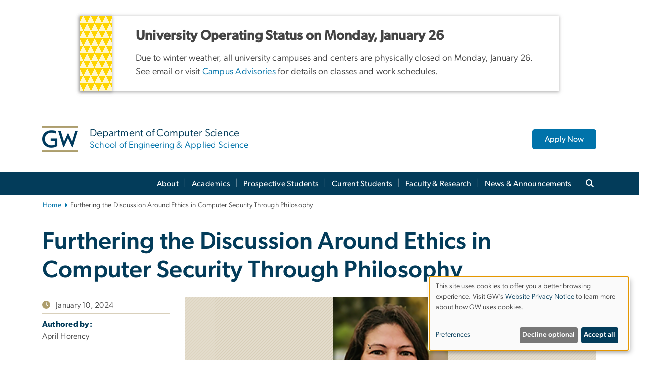

--- FILE ---
content_type: text/html; charset=UTF-8
request_url: https://cs.engineering.gwu.edu/furthering-discussion-around-ethics-computer-security-through-philosophy
body_size: 15293
content:

<!DOCTYPE html>
<html  lang="en" dir="ltr" prefix="content: http://purl.org/rss/1.0/modules/content/  dc: http://purl.org/dc/terms/  foaf: http://xmlns.com/foaf/0.1/  og: http://ogp.me/ns#  rdfs: http://www.w3.org/2000/01/rdf-schema#  schema: http://schema.org/  sioc: http://rdfs.org/sioc/ns#  sioct: http://rdfs.org/sioc/types#  skos: http://www.w3.org/2004/02/skos/core#  xsd: http://www.w3.org/2001/XMLSchema# ">
  <head>
    <meta charset="utf-8" />
<noscript><style>form.antibot * :not(.antibot-message) { display: none !important; }</style>
</noscript><noscript><style>.drimage-image { display: none; }</style>
</noscript><meta name="description" content="Through the paper, “Ethical Frameworks and Computer Security Trolley Problems: Foundations for Conversations,&quot; CS Research Assistant Professor Yasemin Acar provided philosophy-based considerations to the computer security research community on how to tackle ethical questions." />
<meta name="abstract" content="Through the paper, “Ethical Frameworks and Computer Security Trolley Problems: Foundations for Conversations,&quot; CS Research Assistant Professor Yasemin Acar provided philosophy-based considerations to the computer security research community on how to tackle ethical questions." />
<meta name="keywords" content="department of computer science, school of engineering &amp; applied science, seas, george washington university, gwu, gw, gw university, george washington, dc universities, dc colleges, education, higher education" />
<link rel="canonical" href="https://cs.engineering.gwu.edu/furthering-discussion-around-ethics-computer-security-through-philosophy" />
<link rel="shortlink" href="https://cs.engineering.gwu.edu/node/2711" />
<meta name="generator" content="Varbase" />
<link rel="image_src" href="https://cs.engineering.gwu.edu/sites/g/files/zaxdzs4271/files/styles/large/public/2024-01/yasemin_acar.png?itok=dlJaXek0" />
<meta name="referrer" content="origin" />
<meta name="rights" content="©2026 Department of Computer Science | School of Engineering &amp; Applied Science. All rights reserved." />
<meta property="og:site_name" content="Department of Computer Science | School of Engineering &amp; Applied Science" />
<meta property="og:type" content="website" />
<meta property="og:url" content="https://cs.engineering.gwu.edu/furthering-discussion-around-ethics-computer-security-through-philosophy" />
<meta property="og:title" content="Furthering the Discussion Around Ethics in Computer Security Through Philosophy | Department of Computer Science | School of Engineering &amp; Applied Science | The George Washington University" />
<meta property="og:description" content="Through the paper, “Ethical Frameworks and Computer Security Trolley Problems: Foundations for Conversations,&quot; CS Research Assistant Professor Yasemin Acar provided philosophy-based considerations to the computer security research community on how to tackle ethical questions." />
<meta property="og:image" content="https://cs.engineering.gwu.edu/sites/g/files/zaxdzs4271/files/styles/large/public/2024-01/yasemin_acar.png?itok=dlJaXek0" />
<meta property="og:image:url" content="https://cs.engineering.gwu.edu/sites/g/files/zaxdzs4271/files/styles/large/public/2024-01/yasemin_acar.png?itok=dlJaXek0" />
<meta property="og:image:alt" content="The George Washington University Logo" />
<meta name="twitter:card" content="summary_large_image" />
<meta name="twitter:description" content="Through the paper, “Ethical Frameworks and Computer Security Trolley Problems: Foundations for Conversations,&quot; CS Research Assistant Professor Yasemin Acar provided philosophy-based considerations to the computer security research community on how to tackle ethical questions." />
<meta name="twitter:title" content="Furthering the Discussion Around Ethics in Computer Security Through Philosophy | Department of Computer Science | School of Engineering &amp; Applied Science | The George Washington University" />
<meta name="twitter:image" content="https://cs.engineering.gwu.edu/sites/g/files/zaxdzs4271/files/styles/large/public/2024-01/yasemin_acar.png?itok=dlJaXek0" />
<meta name="MobileOptimized" content="width" />
<meta name="HandheldFriendly" content="true" />
<meta name="apple-mobile-web-app-capable" content="yes" />
<meta name="Generator" content="Drupal 10 (https://www.drupal.org)" />
<meta name="viewport" content="width=device-width, initial-scale=1, shrink-to-fit=no" />
<script type="application/ld+json">{
    "@context": "https://schema.org",
    "@graph": [
        {
            "@type": "Article",
            "headline": "Furthering the Discussion Around Ethics in Computer Security Through Philosophy",
            "name": "Furthering the Discussion Around Ethics in Computer Security Through Philosophy",
            "description": "Through the paper, “Ethical Frameworks and Computer Security Trolley Problems: Foundations for Conversations,\u0022 CS Research Assistant Professor Yasemin Acar provided philosophy-based considerations to the computer security research community on how to tackle ethical questions.",
            "datePublished": "Wed, 01/10/2024 - 12:00",
            "dateModified": "Tue, 01/23/2024 - 09:48",
            "author": {
                "@type": "CollegeOrUniversity",
                "@id": "https://cs.engineering.gwu.edu",
                "name": "Department of Computer Science | School of Engineering \u0026 Applied Science",
                "url": "https://www.gwu.edu/"
            },
            "publisher": {
                "@type": "CollegeOrUniversity",
                "@id": "https://cs.engineering.gwu.edu",
                "name": "Department of Computer Science | School of Engineering \u0026 Applied Science",
                "url": "https://www.gwu.edu/"
            },
            "mainEntityOfPage": "https://cs.engineering.gwu.edu/furthering-discussion-around-ethics-computer-security-through-philosophy"
        },
        {
            "@type": "WebSite",
            "name": "Department of Computer Science | School of Engineering \u0026 Applied Science",
            "url": "https://cs.engineering.gwu.edu/",
            "publisher": {
                "@type": "Organization",
                "name": "Department of Computer Science | School of Engineering \u0026 Applied Science",
                "url": "https://cs.engineering.gwu.edu/",
                "logo": {
                    "@type": "ImageObject",
                    "url": "https://cs.engineering.gwu.edu/themes/custom/gw-main-theme/logo.png"
                }
            }
        }
    ]
}</script>
<meta http-equiv="x-ua-compatible" content="ie=edge" />
<link rel="icon" href="/sites/g/files/zaxdzs4271/files/favicon.ico" type="image/vnd.microsoft.icon" />
<script>window.a2a_config=window.a2a_config||{};a2a_config.callbacks=[];a2a_config.overlays=[];a2a_config.templates={};a2a_config.icon_color = "#0073aa";</script>
<style>.addtoany_list a:hover:hover img, .addtoany_list a:hover span {opacity:1!important;}
span.a2a_svg.a2a_s__default.a2a_s_a2a {background-color: #0073aa!important;transform: scale(.7)!important;}
span.a2a_svg.a2a_s__default.a2a_s_a2a:hover,
span.a2a_svg.a2a_s__default.a2a_s_a2a:focus {background-color: #a75523!important;opacity:1!important;}
.a2a_menu a.a2a_i:visited, .a2a_menu a.a2a_more,
a.a2a_i, a.a2a_i:visited{color: #444!important;} 
a.a2a_i:hover,a.a2a_i:focus,a.a2a_i:active{color:#444!important;}
a.a2a_button_x {font-size: 23px!important;}</style>

    <title>Furthering the Discussion Around Ethics in Computer Security Through Philosophy | Department of Computer Science | School of Engineering &amp; Applied Science | The George Washington University</title>
    <link rel="stylesheet" media="all" href="/sites/g/files/zaxdzs4271/files/css/css_TmESirz3otbnqOlDAwAuIYiqO3ovfqhNgWb7YuwuOv0.css?delta=0&amp;language=en&amp;theme=gw_main_theme&amp;include=[base64]" />
<link rel="stylesheet" media="all" href="/sites/g/files/zaxdzs4271/files/css/css_adxcA9tx8dtp54GDlnafilBMfBNqqur7Ljh5R0WAeHQ.css?delta=1&amp;language=en&amp;theme=gw_main_theme&amp;include=[base64]" />
<link rel="stylesheet" media="print" href="/sites/g/files/zaxdzs4271/files/css/css_9RElLnY5FsdYNDAbiLprpS5gUTxzNOp4ID3rr7ciQ6Q.css?delta=2&amp;language=en&amp;theme=gw_main_theme&amp;include=[base64]" />
<link rel="stylesheet" media="all" href="/sites/g/files/zaxdzs4271/files/css/css_uovTM9wJTE4xEMdwakCNMrjzi7m2TgTbsJoywDa82A0.css?delta=3&amp;language=en&amp;theme=gw_main_theme&amp;include=[base64]" />

        <script type="application/json" data-drupal-selector="drupal-settings-json">{"path":{"baseUrl":"\/","pathPrefix":"","currentPath":"node\/2711","currentPathIsAdmin":false,"isFront":false,"currentLanguage":"en"},"pluralDelimiter":"\u0003","suppressDeprecationErrors":true,"ajaxPageState":{"libraries":"[base64]","theme":"gw_main_theme","theme_token":null},"ajaxTrustedUrl":{"form_action_p_pvdeGsVG5zNF_XLGPTvYSKCf43t8qZYSwcfZl2uzM":true},"gtag":{"tagId":"","consentMode":false,"otherIds":[],"events":[],"additionalConfigInfo":[]},"gtm":{"tagId":null,"settings":{"data_layer":"dataLayer","include_classes":false,"allowlist_classes":"","blocklist_classes":"","include_environment":false,"environment_id":"","environment_token":""},"tagIds":["GTM-N47BWG2","GTM-M5M97NBP"]},"drimage_improved":{"ratio_distortion":null,"dimentions":[]},"klaro":{"config":{"elementId":"klaro","storageMethod":"cookie","cookieName":"klaro","cookieExpiresAfterDays":180,"cookieDomain":"","groupByPurpose":true,"acceptAll":false,"hideDeclineAll":false,"hideLearnMore":false,"learnMoreAsButton":false,"additionalClass":" hide-consent-dialog-title klaro-theme-gw_main_theme","disablePoweredBy":true,"htmlTexts":true,"autoFocus":true,"privacyPolicy":"https:\/\/www.gwu.edu\/privacy-notice","lang":"en","services":[{"name":"security_and_functionality","default":true,"title":"Security and Functionality","description":"Cookies related to session management, core functionality, page rendering, analytics, and the monitoring and prevention of malicious browsing activity. ","purposes":["cms"],"callbackCode":"","cookies":[["^__cf_bm","",""],["^_cfuvid","",""],["^[SESS|SSESS]","",""],["^_node","",""],["^_ga(_.*)?","",""],["^_gid","",""],["^IDE","",""],["^NID","",""],["^__stripe_mid","","fontawesome.com"]],"required":true,"optOut":false,"onlyOnce":false,"contextualConsentOnly":false,"contextualConsentText":"","wrapperIdentifier":[],"translations":{"en":{"title":"Security and Functionality"}}},{"name":"video","default":true,"title":"Video","description":"Embedded video services including YouTube and Vimeo.","purposes":["external_content"],"callbackCode":"","cookies":[],"required":false,"optOut":false,"onlyOnce":false,"contextualConsentOnly":false,"contextualConsentText":"","wrapperIdentifier":[],"translations":{"en":{"title":"Video"}}}],"translations":{"en":{"consentModal":{"title":"Manage Website Cookies","description":"If desired, you may adjust how cookies are managed on this website.\r\n","privacyPolicy":{"name":"Website Privacy Notice","text":"Visit GW\u0027s {privacyPolicy} to learn more about how GW uses cookies.\r\n"}},"consentNotice":{"title":"Use of personal data and cookies","changeDescription":"There have been changes since your last visit. Please review and update your consent.","description":"This site uses cookies to offer you a better browsing experience. Visit GW\u2019s {privacyPolicy} to learn more about how GW uses cookies.","learnMore":"Preferences","privacyPolicy":{"name":"Website Privacy Notice"}},"ok":"Accept all","save":"Save","decline":"Decline optional","close":"Close","acceptAll":"Accept all","acceptSelected":"Accept selected","service":{"disableAll":{"title":"Toggle all services","description":"Use this switch to disable all optional cookies."},"optOut":{"title":"(opt-out)","description":"This service is loaded by default (opt-out possible)."},"required":{"title":"(always required)","description":"This service is always required."},"purposes":"Purposes","purpose":"Purpose"},"contextualConsent":{"acceptAlways":"Always","acceptOnce":"Yes (this time)","description":"Load external content supplied by {title}?"},"poweredBy":"Powered by Klaro!","purposeItem":{"service":"Service","services":"Services"},"privacyPolicy":{"name":"Website Privacy Notice","text":"Visit GW\u0027s {privacyPolicy} to learn more about how GW uses cookies.\r\n"},"purposes":{"cms":{"title":"Essential","description":""},"analytics":{"title":"Functional","description":""},"external_content":{"title":"Embedded External Content","description":""},"advertising":{"title":"Advertising and Marketing","description":""},"livechat":{"title":"Live chat","description":""},"security":{"title":"Security","description":""},"styling":{"title":"Styling","description":""}}}},"showNoticeTitle":true,"styling":{"theme":["light"]}},"dialog_mode":"notice","show_toggle_button":false,"toggle_button_icon":null,"show_close_button":false,"exclude_urls":["\\\/admin\\\/","^\\\/node\\\/add"],"disable_urls":[]},"data":{"extlink":{"extTarget":true,"extTargetAppendNewWindowDisplay":false,"extTargetAppendNewWindowLabel":"(opens in a new window)","extTargetNoOverride":false,"extNofollow":false,"extTitleNoOverride":false,"extNoreferrer":false,"extFollowNoOverride":false,"extClass":"0","extLabel":"(link is external)","extImgClass":false,"extSubdomains":true,"extExclude":"","extInclude":"","extCssExclude":"","extCssInclude":"","extCssExplicit":"","extAlert":false,"extAlertText":"This link will take you to an external web site. We are not responsible for their content.","extHideIcons":false,"mailtoClass":"0","telClass":"","mailtoLabel":"(link sends email)","telLabel":"(link is a phone number)","extUseFontAwesome":false,"extIconPlacement":"append","extPreventOrphan":false,"extFaLinkClasses":"fa fa-external-link","extFaMailtoClasses":"fa fa-envelope-o","extAdditionalLinkClasses":"","extAdditionalMailtoClasses":"","extAdditionalTelClasses":"","extFaTelClasses":"fa fa-phone","allowedDomains":null,"extExcludeNoreferrer":""}},"ckeditorAccordion":{"accordionStyle":{"collapseAll":1,"keepRowsOpen":1,"animateAccordionOpenAndClose":1,"openTabsWithHash":1,"allowHtmlInTitles":0}},"blazy":{"loadInvisible":false,"offset":100,"saveViewportOffsetDelay":50,"validateDelay":25,"container":"","loader":true,"unblazy":false,"visibleClass":false},"blazyIo":{"disconnect":false,"rootMargin":"0px","threshold":[0,0.25,0.5,0.75,1]},"user":{"uid":0,"permissionsHash":"585f26a42bcb9059c47ba8c170473c3a117ea5c45930f8ae0261a700c52101e4"}}</script>
<script src="/sites/g/files/zaxdzs4271/files/js/js_fqN0-C0QhcpYKkDDsygNqQ8nDvAGVxbpVQn5tvEK9q0.js?scope=header&amp;delta=0&amp;language=en&amp;theme=gw_main_theme&amp;include=[base64]"></script>
<script src="https://kit.fontawesome.com/47402d7e9e.js" defer crossorigin="anonymous"></script>
<script src="/modules/contrib/klaro/js/klaro_placeholder.js" defer crossorigin="anonymous" data-type="text/javascript" type="text/plain" data-name="security_and_functionality" data-src="https://use.fontawesome.com/releases/v6.4.2/js/v4-shims.js"></script>
<script src="/modules/contrib/klaro/js/klaro_placeholder.js" data-type="text/javascript" type="text/plain" data-name="security_and_functionality" data-src="/modules/contrib/google_tag/js/gtag.js?t8vc9w"></script>
<script src="/modules/contrib/klaro/js/klaro_placeholder.js" data-type="text/javascript" type="text/plain" data-name="security_and_functionality" data-src="/modules/contrib/google_tag/js/gtm.js?t8vc9w"></script>
<script src="/libraries/klaro/dist/klaro-no-translations-no-css.js?t8vc9w" defer id="klaro-js"></script>

  </head>
  <body class="layout-no-sidebars page-node-2711 path-node page-node-type-gw-article">
    <a href="#main-content" class="visually-hidden focusable skip-link">
      Skip to main content
    </a>
    <noscript><iframe src="https://www.googletagmanager.com/ns.html?id=GTM-N47BWG2"
                  height="0" width="0" style="display:none;visibility:hidden"></iframe></noscript>
<noscript><iframe src="https://www.googletagmanager.com/ns.html?id=GTM-M5M97NBP"
                  height="0" width="0" style="display:none;visibility:hidden"></iframe></noscript>

      <div class="dialog-off-canvas-main-canvas" data-off-canvas-main-canvas>
    




<header>



      <section class="region region-alert">
    
<div id="block-gwfilesystemalertblock" class="settings-tray-editable block block-gwu-alert-block block-gwu-legacy-alert-block" data-drupal-settingstray="editable">
  
    
      <div class="content">
      
<div id='alert-html'>
</div>

    </div>
  </div>

  </section>

  
      <section class="row region region-page-above">
    
<div class="container">
  
  

  <!-- BEGIN PATTERN: 'gw-header' -->
<style>
</style>



  
    
<div class="gw-header-block d-flex align-items-center container">
  <div class="gw-header-link d-flex align-items-center">
       
                                 <a href="https://cs.engineering.gwu.edu/" class="d-flex flex-column">
          


  
<img src="/modules/custom/gwu_blocks/images/gw-header-image-53.png" alt="GW Monogram" class="gw-header-image image image--primary img-fluid mr-md-4" />

        </a>
                         
        <div class="gw-header-text">
               <a href="https://cs.engineering.gwu.edu/"> <p class="gw-header-title">
            Department of Computer Science
         </p>
          <p class="gw-header-subtitle">
            School of Engineering & Applied Science
         </p></a>
        
    </div>
    </div>

      <div id="cta-block" class="cta-btn">
      <a class="btn btn-GW_LightBlue gw-header-button" href="https://www.gwu.edu/admissions-aid" target="">Apply Now</a>
    </div>
  </div>
<!-- END PATTERN: 'gw-header' -->

</div>

  </section>

  
          <div  class="navbar navbar-expand-xl row pb-0" id="navbar-main" id="navbar" role="banner">
            <div class="mr-md-auto w-100 pb-0">
        
  
              
  <div class="visually-hidden" id="block-main-bootstrap-navigation-menu">Main Bootstrap Navigation</div>
  

        


            <!-- BEGIN PATTERN: 'gw-multilevel-navbar' -->





<nav class="bg-primary gw-multilevel-navbar navbar navbar-dark navbar-expand py-0 w-100" id="primary-nav-bar">
  <div class="container-lg nav-group">

          <a class="navbar-brand" href="/" >
        


  
<img src="/modules/custom/gwu_content_types/img/gw_mono_0_0.png" alt="GW Home" class="image image--primary img-fluid" />

      </a>
    
    <!--<button type="button" data-toggle="collapse" data-target="#navbarContent" aria-controls="navbars" aria-expanded="false" aria-label="Toggle navigation" class="navbar-toggler">
      <span class="navbar-toggler-icon"></span>
    </button>-->

        <div id="navbarContent" class="collapse navbar-collapse d-flex justify-content-end">
      



  
             <ul class="navbar-nav d-flex flex-wrap justify-content-end" >
    
    
            <span class="d-flex align-items-center nav-divider"></span>
        <li class="nav-item dropdown"><a id="dropdownMenu-main-1" href="/about" data-toggle="dropdown" aria-haspopup="true" aria-expanded="false" class="nav-link dropdown-toggle">About</a>
                              

  
          <ul class="dropdown-menu border-0 shadow gw-dropdown-menu" aria-labelledby="dropdownMenu-main-1">
    
    
              <li class="dropdown-submenu"><a id="dropdownMenu-main-1-1" href="/quick-facts" class="nav-link dropdown-item">Quick Facts</a>
                    
      </li>
    
              <li class="dropdown-submenu"><a id="dropdownMenu-main-1-2" href="/mission" class="nav-link dropdown-item">Mission</a>
                    
      </li>
    
              <li class="dropdown-submenu"><a id="dropdownMenu-main-1-3" href="/commitment-women-engineering" class="nav-link dropdown-item">Women in Engineering</a>
                    
      </li>
    
              <li class="dropdown-submenu"><a id="dropdownMenu-main-1-4" href="/contact-us" class="nav-link dropdown-item">Contact Us</a>
                    
      </li>
        </ul>

  

        
      </li>
    
            <span class="d-flex align-items-center nav-divider"></span>
        <li class="nav-item dropdown"><a id="dropdownMenu-main-2" href="/academics" data-toggle="dropdown" aria-haspopup="true" aria-expanded="false" class="nav-link dropdown-toggle">Academics</a>
                              

  
          <ul class="dropdown-menu border-0 shadow gw-dropdown-menu" aria-labelledby="dropdownMenu-main-2">
    
    
              <li class="dropdown-submenu"><a id="dropdownMenu-main-2-1" href="/undergraduate-programs" class="nav-link dropdown-item">Undergraduate Programs</a>
                    
      </li>
    
              <li class="dropdown-submenu"><a id="dropdownMenu-main-2-2" href="/graduate-programs" class="nav-link dropdown-item">Graduate Programs</a>
                    
      </li>
    
              <li class="dropdown-submenu"><a id="dropdownMenu-main-2-3" href="/academic-policies-schedules" class="nav-link dropdown-item">Academic Policies &amp; Schedules</a>
                    
      </li>
        </ul>

  

        
      </li>
    
            <span class="d-flex align-items-center nav-divider"></span>
        <li class="nav-item dropdown"><a id="dropdownMenu-main-3" href="/prospective-students" data-toggle="dropdown" aria-haspopup="true" aria-expanded="false" class="nav-link dropdown-toggle">Prospective Students</a>
                              

  
          <ul class="dropdown-menu border-0 shadow gw-dropdown-menu" aria-labelledby="dropdownMenu-main-3">
    
    
              <li class="dropdown-submenu"><a id="dropdownMenu-main-3-1" href="/prospective-undergraduate-students" class="nav-link dropdown-item">Undergraduate Students</a>
                    
      </li>
    
              <li class="dropdown-submenu"><a id="dropdownMenu-main-3-2" href="/prospective-graduate-students" class="nav-link dropdown-item">Graduate Students</a>
                    
      </li>
    
              <li class="dropdown-submenu"><a id="dropdownMenu-main-3-3" href="/admissions-and-financial-aid" class="nav-link dropdown-item">Admissions &amp; Financial Aid</a>
                    
      </li>
    
              <li class="dropdown-submenu"><a id="dropdownMenu-main-3-4" href="/visit-us" class="nav-link dropdown-item">Visit Us</a>
                    
      </li>
        </ul>

  

        
      </li>
    
            <span class="d-flex align-items-center nav-divider"></span>
        <li class="nav-item dropdown"><a id="dropdownMenu-main-4" href="/current-students" data-toggle="dropdown" aria-haspopup="true" aria-expanded="false" class="nav-link dropdown-toggle">Current Students</a>
                              

  
          <ul class="dropdown-menu border-0 shadow gw-dropdown-menu" aria-labelledby="dropdownMenu-main-4">
    
    
              <li class="dropdown-submenu"><a id="dropdownMenu-main-4-1" href="/undergraduate-students" class="nav-link dropdown-item">Undergraduate Students</a>
                    
      </li>
    
              <li class="dropdown-submenu"><a id="dropdownMenu-main-4-2" href="/graduate-students" class="nav-link dropdown-item">Graduate Students</a>
                    
      </li>
    
              <li class="dropdown-submenu"><a id="dropdownMenu-main-4-3" href="/academic-integrity-policy" class="nav-link dropdown-item">Academic Integrity Policy</a>
                    
      </li>
    
              <li class="dropdown-submenu"><a id="dropdownMenu-main-4-4" href="/course-registration-information" class="nav-link dropdown-item">Course Registration Information</a>
                    
      </li>
        </ul>

  

        
      </li>
    
            <span class="d-flex align-items-center nav-divider"></span>
        <li class="nav-item dropdown"><a id="dropdownMenu-main-5" href="/faculty-research" data-toggle="dropdown" aria-haspopup="true" aria-expanded="false" class="nav-link dropdown-toggle">Faculty &amp; Research</a>
                              

  
          <ul class="dropdown-menu border-0 shadow gw-dropdown-menu" aria-labelledby="dropdownMenu-main-5">
    
    
              <li class="dropdown-submenu"><a id="dropdownMenu-main-5-1" href="/faculty-directory" class="nav-link dropdown-item">Faculty Directory</a>
                    
      </li>
    
              <li class="dropdown-submenu"><a id="dropdownMenu-main-5-2" href="/research-areas" class="nav-link dropdown-item">Research Areas</a>
                    
      </li>
        </ul>

  

        
      </li>
    
            <span class="d-flex align-items-center nav-divider"></span>
        <li class="nav-item dropdown"><a id="dropdownMenu-main-6" href="/news-announcements" data-toggle="dropdown" aria-haspopup="true" aria-expanded="false" class="nav-link dropdown-toggle">News &amp; Announcements</a>
                              

  
          <ul class="dropdown-menu border-0 shadow gw-dropdown-menu" aria-labelledby="dropdownMenu-main-6">
    
    
              <li class="dropdown-submenu"><a id="dropdownMenu-main-6-1" href="/department-news" class="nav-link dropdown-item">News</a>
                    
      </li>
    
              <li class="dropdown-submenu"><a id="dropdownMenu-main-6-2" href="/events" class="nav-link dropdown-item">Events</a>
                    
      </li>
    
              <li class="dropdown-submenu"><a id="dropdownMenu-main-6-3" href="/announcements-position-openings" class="nav-link dropdown-item">Announcements &amp; Position Openings</a>
                    
      </li>
        </ul>

  

        
      </li>
        </ul>

  




    </div>

      <button class="btn search-btn rounded-0 ml-1 mr-2" type="button" data-toggle="collapse" data-target="#nav-search-form" aria-expanded="false" aria-controls="nav-search-form">
      <span class="search-icon fa fa-search" alt="Search icon" title="Search" />
    </button>
    </div>



</nav>

<!-- END PATTERN: 'gw-multilevel-navbar' -->

    <div id="menu-container" style="display: none;" class="hidden">
        <ul id="mobile-nav-ul" style="display: none;" class="hidden">
      


  <li>
  <a href="/about">About</a>
      <ul>
      


  <li>
  <a href="/quick-facts">Quick Facts</a>
    </li>
  <li>
  <a href="/mission">Mission</a>
    </li>
  <li>
  <a href="/commitment-women-engineering">Women in Engineering</a>
    </li>
  <li>
  <a href="/contact-us">Contact Us</a>
    </li>
    </ul>
    </li>
  <li>
  <a href="/academics">Academics</a>
      <ul>
      


  <li>
  <a href="/undergraduate-programs">Undergraduate Programs</a>
      <ul>
      


  <li>
  <a href="/bachelor-arts-program">BA Program</a>
    </li>
  <li>
  <a href="/bachelor-science-program">BS Program</a>
    </li>
  <li>
  <a href="/second-major-non-major-minor">Second Major, Non-major &amp; Minor</a>
      <ul>
      


  <li>
  <a href="/second-major-computer-science">Second Major in Computer Science</a>
    </li>
  <li>
  <a href="/minor-computer-science">Minor in Computer Science</a>
    </li>
  <li>
  <a href="/courses-typically-open-non-cs-majors">Non-CS Majors</a>
    </li>
  <li>
  <a href="/admission-computer-science-second-major-or-minor">Admission to Computer Science as a Second Major or a Minor </a>
    </li>
  <li>
  <a href="/faq-cs-double-majors-and-minors">Frequently Asked Questions</a>
    </li>
    </ul>
    </li>
  <li>
  <a href="/combined-programs">Combined Programs</a>
    </li>
  <li>
  <a href="/cs-technical-elective-courses-offered-spring">CS Technical Elective Courses Offered Spring 2026</a>
    </li>
  <li>
  <a href="/cs-technical-elective-courses-offered-fall">CS Technical Elective Courses Offered Fall 2025</a>
    </li>
  <li>
  <a href="/csci-transfer-credit-approval-requests-tcaf">CSCI Transfer Credit Approval Requests</a>
    </li>
  <li>
  <a href="/undergraduate-cs-graduation-process">Undergraduate CS Graduation Process</a>
    </li>
    </ul>
    </li>
  <li>
  <a href="/graduate-programs">Graduate Programs</a>
      <ul>
      


  <li>
  <a href="/master-science-artificial-intelligence-machine-learning">MS in AI &amp; Machine Learning</a>
    </li>
  <li>
  <a href="/master-science-computer-science">MS in Computer Science</a>
    </li>
  <li>
  <a href="/master-science-cybersecurity-computer-science">MS in Cybersecurity in Computer Science</a>
    </li>
  <li>
  <a href="/master-science-data-analytics">MS in Data Analytics</a>
    </li>
  <li>
  <a href="/master-science-applied-computer-science">MS in Applied Computer Science</a>
    </li>
  <li>
  <a href="/computer-security-information-assurance">Certificate: Computer Security &amp; Information Assurance</a>
    </li>
  <li>
  <a href="/phd-computer-science">PhD in Computer Science</a>
    </li>
  <li>
  <a href="/ms-frequently-asked-questions">MS Frequently Asked Questions </a>
    </li>
    </ul>
    </li>
  <li>
  <a href="/academic-policies-schedules">Academic Policies &amp; Schedules</a>
    </li>
    </ul>
    </li>
  <li>
  <a href="/prospective-students">Prospective Students</a>
      <ul>
      


  <li>
  <a href="/prospective-undergraduate-students">Undergraduate Students</a>
      <ul>
      


  <li>
  <a href="/study-abroad">Study Abroad</a>
    </li>
  <li>
  <a href="/student-organizations-0">Student Organizations</a>
    </li>
  <li>
  <a href="/our-students-stories">CS Stories</a>
      <ul>
      


  <li>
  <a href="/sarah-morin-grant-mcclearn">Sarah Morin &amp; Grant McClearn</a>
    </li>
  <li>
  <a href="/monica-kavathekar-caitlin-carfano">Monica Kavathekar &amp; Caitlin Carfano</a>
    </li>
  <li>
  <a href="/jay-kaplan">Jay Kaplan</a>
    </li>
    </ul>
    </li>
    </ul>
    </li>
  <li>
  <a href="/prospective-graduate-students">Graduate Students</a>
    </li>
  <li>
  <a href="/admissions-and-financial-aid">Admissions &amp; Financial Aid</a>
    </li>
  <li>
  <a href="/visit-us">Visit Us</a>
    </li>
    </ul>
    </li>
  <li>
  <a href="/current-students">Current Students</a>
      <ul>
      


  <li>
  <a href="/undergraduate-students">Undergraduate Students</a>
      <ul>
      


  <li>
  <a href="/curriculum">Curriculum</a>
    </li>
  <li>
  <a href="/undergraduate-advising">Undergraduate Advising</a>
      <ul>
      


  <li>
  <a href="/about-advising">About Advising</a>
    </li>
  <li>
  <a href="/meet-your-academic-advisor">Meet Your Advisor</a>
    </li>
  <li>
  <a href="/incoming-students">Incoming Students</a>
    </li>
  <li>
  <a href="/graduating-seniors">Graduating Seniors</a>
    </li>
  <li>
  <a href="/pre-professional-advising">Pre-Professional Advising</a>
    </li>
    </ul>
    </li>
  <li>
  <a href="/academic-support">Academic Support</a>
      <ul>
      


  <li>
  <a href="/academic-support-services">Academic Support Services</a>
    </li>
    </ul>
    </li>
  <li>
  <a href="/community">Community</a>
      <ul>
      


  <li>
  <a href="/seasspan">SEASSPAN</a>
    </li>
  <li>
  <a href="/undergraduate-ambassadors">Undergraduate Ambassadors</a>
    </li>
  <li>
  <a href="/student-organizations">Student Organizations</a>
    </li>
  <li>
  <a href="/new-student-experience">New Student Experience</a>
    </li>
    </ul>
    </li>
  <li>
  <a href="/outside-classroom">Outside the Classroom</a>
      <ul>
      


  <li>
  <a href="/study-abroad-0">Study Abroad</a>
    </li>
  <li>
  <a href="/career-services">Career Services</a>
    </li>
  <li>
  <a href="/undergraduate-research">Undergraduate Research</a>
    </li>
  <li>
  <a href="/national-professional-studies">National Professional Studies</a>
    </li>
  <li>
  <a href="/gw-innovation-center">GW Innovation Center</a>
    </li>
    </ul>
    </li>
  <li>
  <a href="/frequently-asked-questions">FAQs</a>
    </li>
    </ul>
    </li>
  <li>
  <a href="/graduate-students">Graduate Students</a>
      <ul>
      


  <li>
  <a href="/student-resources">Student Resources</a>
    </li>
    </ul>
    </li>
  <li>
  <a href="/academic-integrity-policy">Academic Integrity Policy</a>
    </li>
  <li>
  <a href="/course-registration-information">Course Registration Information</a>
    </li>
    </ul>
    </li>
  <li>
  <a href="/faculty-research">Faculty &amp; Research</a>
      <ul>
      


  <li>
  <a href="/faculty-directory">Faculty Directory</a>
    </li>
  <li>
  <a href="/research-areas">Research Areas</a>
      <ul>
      


  <li>
  <a href="/aimachine-learning">AI/Machine Learning</a>
    </li>
  <li>
  <a href="/algorithms-and-theory">Algorithms and Theory</a>
    </li>
  <li>
  <a href="/computer-security-privacy-and-cryptography">Computer Security, Privacy and Cryptography</a>
    </li>
  <li>
  <a href="/operating-and-distributed-systems">Operating and Distributed Systems</a>
    </li>
  <li>
  <a href="/multi-disciplinary-and-collaborative-research">Multi-Disciplinary and Collaborative Research</a>
    </li>
    </ul>
    </li>
    </ul>
    </li>
  <li>
  <a href="/news-announcements">News &amp; Announcements</a>
      <ul>
      


  <li>
  <a href="/department-news">News</a>
      <ul>
      


  <li>
  <a href="/news-archives">News Archives</a>
    </li>
    </ul>
    </li>
  <li>
  <a href="/events">Events</a>
    </li>
  <li>
  <a href="/announcements-position-openings">Announcements &amp; Position Openings</a>
      <ul>
      


  <li>
  <a href="/closed-professor-practice-faculty-position">Closed: Professor of Practice faculty position</a>
    </li>
  <li>
  <a href="/closed-two-tenure-track-faculty-positions">Closed: Two tenure-track faculty positions</a>
    </li>
    </ul>
    </li>
    </ul>
    </li>
    </ul>
  </div>


    
<div class="searchblox-search search-form search-searchblox-search-form collapse settings-tray-editable block block-gwu-gps-block block-gwu-gse-search" data-drupal-selector="searchblox-search" id="block-searchbloxsearch" data-drupal-settingstray="editable">
  
    
      <div class="content">
      
<form action="/furthering-discussion-around-ethics-computer-security-through-philosophy" method="post" id="searchblox-search" accept-charset="UTF-8">
  
<div data-drupal-selector="edit-basic" id="edit-basic" class="form-group">
<div class="form-group js-form-item form-item js-form-type-textfield form-item-search-keys js-form-item-search-keys form-no-label">
        <input data-drupal-selector="edit-search-keys" type="text" id="edit-search-keys" name="search_keys" value="" size="60" maxlength="128" class="form-control" />

        </div>
<input data-drupal-selector="edit-submit" type="submit" id="edit-submit" name="op" value="Search" class="button js-form-submit form-submit btn btn-primary form-control" />
</div>
<input autocomplete="off" data-drupal-selector="form-0qjlvkf7xppkocxv6boj7jidpg7rgdnanz0tj-d1jks" type="hidden" name="form_build_id" value="form-0qJlVkF7XPpKocXv6BOJ7JiDpg7RGdnANZ0Tj-D1Jks" class="form-control" />
<input data-drupal-selector="edit-searchblox-search" type="hidden" name="form_id" value="searchblox_search" class="form-control" />

</form>

    </div>
  </div>





      </div>
      <button class="navbar-toggler" type="button" data-toggle="collapse" data-target="#navbar-collapse" aria-controls="navbar-collapse" aria-expanded="false" aria-label="Toggle navigation">
        <span class="navbar-toggler-icon"></span>
      </button>
      
  

</header>

<div class="d-none d-print-block header-print page-header mt-4 mb-3">
  <div class="container">
    <div class="row">
      <div class="col-sm-12">
                          <img class="logo pull-left d-none d-print-inline-block" src="/themes/custom/vartheme_bs4/logo-print.png" alt="Department of Computer Science | School of Engineering &amp; Applied Science"/>
              </div>
    </div>
  </div>
</div>

      <div class="hero_slider">
              <section class="region region-hero-slider">
    

<div id="block-breadcrumbs" class="settings-tray-editable block block-system block-system-breadcrumb-block {{ container }}" data-drupal-settingstray="editable">
  
    
      <div class="content">
      
  
<nav class="ml-3 gw-breadcrumb" aria-label="breadcrumb">
  <ul class="breadcrumb bg-transparent">
                  <li class="breadcrumb-item"><a href="/">Home</a></li>
                        <li class="breadcrumb-item" aria-current="page">Furthering the Discussion Around Ethics in Computer Security Through Philosophy</li>
            </ul>
</nav>


    </div>
  </div>

  </section>

          </div>
  
  <div role="main" class="main-container container js-quickedit-main-content">
    <div class="row">

                        <div class="col-sm-12">
                          
<div class="views-element-container settings-tray-editable block block-views block-views-blockgw-view-local-alert-gw-local-alert" id="block-gw-view-local-alert" data-drupal-settingstray="editable">
  
    
      <div class="content">
      
<div class="form-group"><div class="gw-local-alert view view-gw-view-local-alert view-id-gw_view_local_alert view-display-id-gw_local_alert js-view-dom-id-07b9f4c727ab1aded8c11acbadfa328fbed3155268d016452c2c9c54d0e73558">
  
    
      
  
          </div>
</div>

    </div>
  </div>


                      </div>
              
      
      
      <section class="main-content col order-last col-sm-12" id="content" role="main">

        
                
                
                                          
                              
                  <a id="main-content"></a>
                      <div data-drupal-messages-fallback class="hidden"></div>
<div id="block-mainpagecontent" class="block block-system block-system-main-block">
  
    
      <div class="content">
      


  










<main class="article-page main-content published">


    
    <article about="/furthering-discussion-around-ethics-computer-security-through-philosophy" class="ml-0">

            <div class="row">
        <div class="col-12">
          <h1>Furthering the Discussion Around Ethics in Computer Security Through Philosophy</h1>
                      <span class="gw-article-subtitle"><em></em></span>
                  </div>
      </div>
      
      
            <div class="row mt-3">

                          <div class="col-md-3 col-sm-12">

            <hr class="article-hr mb-1 d-none d-md-block">
            <div class="article-when">
          <!-- BEGIN PATTERN: 'gw-when' -->



<div class="gw-when">

      
      
    <div>

      <span class="mr-1 gw-when-icon fa fa-clock"></span>

      <span class="ml-1">January 10, 2024</span>

      <br>

      
      
    </div>

      </div>
<!-- END PATTERN: 'gw-when' -->
          </div>
              <hr class="article-hr mt-1 d-none d-md-block">

                                      <div class="article-author mt-2">
                <p class="authored-by mb-0"><strong>Authored by:</strong></p>

                
                                  April Horency</a>
                              </div>
            
                        
          </div>
                  
        
                <div class="col-md-9 col-sm-12 mt-3 mt-md-0">

        
                                
<!-- BEGIN PATTERN: 'gw-media-header' -->

  <div class="gw-media-header mb-2">
    <div class="p-0 gw-media-background">
      <div class="d-flex justify-content-center">
        <div class="p-0">

          
                        


  
<img src="/sites/g/files/zaxdzs4271/files/2024-01/yasemin_acar.png" alt="Research Assistant Professor Yasemin Acar" class="float-right image image--primary img-fluid" />

            
          
        </div>
      </div>
    </div>
  </div>
<!-- END PATTERN: 'gw-media-header' -->

          
                      
                    
                      <!-- BEGIN PATTERN: 'gw-article' -->


<div class="gw-article d-flex flex-column">

        <div class="p-0">
            <div class="gw-article-body">
        
            <div class="clearfix text-formatted field field--name-field-gw-article-body field--type-text-with-summary field--label-hidden field__item"><p>Researchers discover a vulnerability in an implantable medical device that cannot be patched because the manufacturer is out of business. What should they do? Assuming there is zero chance of the vulnerability being exploited even if adversaries know about it, should they disclose the vulnerability to the government and the public, thereby respecting patients’ right to be informed? Alternatively, knowing that adversaries would never manifest but that the knowledge of the vulnerabilities could harm patients, should they not disclose it, thereby respecting the principle of “beneficence” and the avoidance of harm?</p>

<p>Research assistant professor in the computer science department <a href="https://www.cs.seas.gwu.edu/yasemin-acar">Yasemin Acar</a> and co-authors created this computer security moral dilemma for their paper, <a href="https://securityethics.cs.washington.edu/ComputerSecurityTrolleyProblems.pdf">“Ethical Frameworks and Computer Security Trolley Problems: Foundations for Conversations.”</a> However, the computer security research community regularly tackles ethical questions such as these, and universal agreement on what an adequate moral response should be cannot always be reached.&nbsp;</p>

<p>Through the creation and analysis of trolley problem-like computer security moral dilemmas, the researchers aimed to contribute to the discussion about how the computer security research field considers and converses about ethical questions and provide considerations to the community based on philosophy. They presented their findings and continued the conversation around ethical frameworks at the <a href="https://www.usenix.org/conference/usenixsecurity23">32nd USENIX Security Symposium</a>, where they won a distinguished paper award!</p>

<p>“We’re really enjoying this interdisciplinary collaboration and are excited that the security research community cares deeply about discussing ethics in research,” Acar stated.</p>

<p>The team looked at philosophy’s contribution to the field of ethics/moral philosophy as a starting point to provide considerations. They argue that the current processes used to overcome these challenges could be strengthened by being informed by philosophy’s understanding of the different approaches that people take to ethics. The two frameworks they pulled from philosophy include deontological and consequentialist ethics.</p>

<p>When the team evaluated the medical device dilemma with deontological ethics, they concluded the morally correct decision was to disclose the vulnerability. Even if people would prefer to know about it, under this framework, they must respect people’s right to informed consent. Under a consequentialist ethics evaluation, they decided the morally correct decision was not to disclose the vulnerability because telling them would harm them both physically since deciding to remove the device or not get one due to the vulnerability would shorten their life expectancy and psychologically since they would live in fear of a security incident.</p>

<p>In the real world, there is much more uncertainty that could change these results. At the end of the paper, the team reflected on uncertainty and how ethical frameworks can provide tools for thought and discussion. They also reflected on how shifting morality earlier into research can help to stop scenarios like the medical device dilemma from arising; for example, a code escrow might enable the patching of devices even after the manufacturer ceases operation.</p>

<p>It is the researchers’ hope their findings are broadly useful to the computer security community. In particular, they hope they gave program committees the necessary language to discuss morality, helped researchers have more methodical and informed discussions about research paths when tensions exist in morality, and encouraged community conversations and education around morality. Being able to have productive conversations around ethics in computer security is critical to bettering how the community navigates such complex moral dilemmas.</p>
</div>
      
      </div>
    </div>
    
</div>
<!-- END PATTERN: 'gw-article' -->


            
          
                    
                    
                    

                    
        </div>
        
      </div>
      
    </article>

    
</main>

    </div>
  </div>


                  
      </section>

      
    </div>
  </div>

      <div class="footer-wrapper border-top">
      <footer class="footer container" role="contentinfo">
                  <section class="row region region-footer">
    
<div class="container">
  
  
<div class="gw-footer">




      
<!-- BEGIN PATTERN: 'gw-footer-4col' -->



  <div class="row four-column">
       <div class="col-xl-3 col-lg-6 col-sm-12">
          <div class="gw-footer-column-1">
          <div data-embed-button="media" data-entity-embed-display="view_mode:media.se2e" data-entity-embed-display-settings="{&quot;link_url&quot;:&quot;https:\/\/www.seas.gwu.edu\/&quot;,&quot;link_url_target&quot;:1}" data-entity-type="media" data-entity-uuid="a1fad25d-4e75-43de-912a-1b35afb8e171" data-langcode="en" class="embedded-entity"><a href="https://www.seas.gwu.edu/" target="_blank"><div>
      


    
                    <div class="blazy blazy--field blazy--field-media-image blazy--field-media-image--se2e field field--name-field-media-image field--type-image field--label-hidden field__item" data-blazy>    <div data-b-token="b-b81439ad959" class="media media--blazy media--image media--responsive is-b-loading">  <img decoding="async" class="media__element b-lazy b-responsive img-fluid" loading="auto" data-src="/sites/g/files/zaxdzs4271/files/styles/de2e/public/2023-02/gw_sch_seas_short_2c.jpg?itok=N5MHWXvo" srcset sizes="100vw" width="1500" height="445" data-srcset="/sites/g/files/zaxdzs4271/files/styles/d08/public/2023-02/gw_sch_seas_short_2c.jpg?itok=GXrM6EXK 800w, /sites/g/files/zaxdzs4271/files/styles/d10/public/2023-02/gw_sch_seas_short_2c.jpg?itok=92pbA_GY 1000w, /sites/g/files/zaxdzs4271/files/styles/d12/public/2023-02/gw_sch_seas_short_2c.jpg?itok=LYj_clFp 1200w, /sites/g/files/zaxdzs4271/files/styles/de2e/public/2023-02/gw_sch_seas_short_2c.jpg?itok=N5MHWXvo 1500w" alt="GW Engineering" src="data:image/svg+xml;charset=utf-8,%3Csvg%20xmlns%3D'http%3A%2F%2Fwww.w3.org%2F2000%2Fsvg'%20viewBox%3D'0%200%201500%20445'%2F%3E" typeof="foaf:Image">

        </div>
  </div>
            

  </div>
</a></div>


<p>&nbsp;</p>

    </div>
      </div>

    <div class="col-xl-3 col-lg-6 col-sm-12">
          <div class="gw-footer-column-2">
      <p><span class="testimonial-heavy">Department of Computer Science</span></p>

<p><span class="testimonial-heavy"><span class="marketing-text">School of Engineering &amp; Applied Science</span></span></p>

    </div>
      </div>

    <div class="col-xl-3 col-lg-6 col-sm-12">
          <div class="gw-footer-column-3">
      <p><strong>Science &amp; Engineering Hall</strong><br>
800 22nd St NW<br>
Room 4000<br>
Washington, DC 20052<br>
202-994-7181<br>
<span class="spamspan"><span class="u">cs</span><img class="spamspan-image" alt="at" src="/modules/contrib/spamspan/image.gif" width="16" height="16" /><span class="d">gwu<span class="o"> [dot] </span>edu</span><span class="t"> (cs[at]gwu[dot]edu)</span></span></p>

    </div>
      </div>

    <div class="col-xl-3 col-lg-6 col-sm-12">
          <div class="gw-footer-column-4">

      
              
<!-- BEGIN PATTERN: 'gw-social-facebook' -->

<span class="gw-social">
  <span class="gw-social-link-facebook">
    <a href="https://www.facebook.com/GWEngineer?ref=ts"><span class="mr-1 social-icon fa-brands fa-facebook fa-2x" title="Facebook"></span></a>
              </span>
</span>
<!-- END PATTERN: 'gw-social-facebook' -->
      
              
<!-- BEGIN PATTERN: 'gw-social-instagram' -->

<span class="gw-social">
  <span class="gw-social-link-instagram">
     <a href="https://www.instagram.com/gwuengineering/"><span class="mr-1 social-icon fa-brands fa-instagram fa-2x" title="Instagram"></span></a>
           
        </span>
</span>
<!-- END PATTERN: 'gw-social-instagram' -->
      
              
<!-- BEGIN PATTERN: 'gw-social-twitter' -->

<span class="gw-social">
  <span class="gw-social-link-twitter">
    <a href="https://twitter.com/gwengineering"><span class="mr-1 social-icon fa-brands fa-x-twitter fa-2x" title="Twitter"></span></a>
              </span>
</span>
<!-- END PATTERN: 'gw-social-twitter' -->
      
              
<!-- BEGIN PATTERN: 'gw-social-youtube' -->

<span class="gw-social">
  <span class="gw-social-link-youtube">
    <a href="https://www.youtube.com/user/SEASGW"><span class="mr-1 social-icon fa-brands fa-youtube fa-2x" title="Youtube"></span></a>
              </span>
</span>
<!-- END PATTERN: 'gw-social-youtube' -->
      
      
      
                
<!-- BEGIN PATTERN: 'gw-social-linkedin' -->

<span class="gw-social">
  <span class="gw-social-link-linkedin">
    <a href="https://www.linkedin.com/school/15134815/"><span class="mr-1 social-icon fa-brands fa-linkedin fa-2x" title="Linkedin"></span></a>
              </span>
</span>
<!-- END PATTERN: 'gw-social-linkedin' -->
      
              
      
    </div>
      </div>
  </div>
<!-- END PATTERN: 'gw-footer-4col' -->

  </div>

</div>

  </section>

              </footer>
    </div>
  

    <div class="global-remote-footer bg-primary">
      <footer class=" container" role="contentinfo">
                  <section class="row region region-global-footer">
    
<div id="block-gwremotefooterblock" class="settings-tray-editable block block-gwu-remote-footer-block" data-drupal-settingstray="editable">
  
    
      <div class="content">
      


  <div class="row clearfix" style="background-color:#033d5a; color:white;">
    <section class="container">
      <div class="gw-bottom-block clearfix js-gw-bottom-block-exists">
        <style type="text/css">.gw-bottom-block-column-1 a {text-decoration: none; border-bottom: none;display:block;}
.gw-bottom-block-column-1 a:hover, .gw-bottom-block-column-1 a:focus {text-decoration: none; border-bottom: none;} 
.remote-global-footer {background-color: #033c5a; color:#fff; font-size: 0.8125rem;}
.remote-global-footer .col{max-width: 100%; display: flex; flex-direction: column; align-items: center;}
.remote-global-footer .gw-bottom-block-column-2 a {color:#fff; border-bottom:1px solid #fff;text-decoration: none;font-family: "Gibson-Regular", Helvetica, Arial, sans-serif;}
.remote-global-footer .gw-bottom-block-column-2 a:focus,.remote-global-footer .gw-bottom-block-column-2 a:hover{color:#fff;text-decoration:none; border-bottom:1px dashed #fff;}
.remote-global-footer.row{display: flex; justify-content: center;}
.remote-gw-footer-image {width: 7rem; height: auto; float: none; margin-right: 0;height: auto;}
.remote-global-footer  ul.list-inline {flex-direction: column; display: flex; text-align: center; margin-bottom:0;}
.remote-global-footer .list-inline-item:not(:last-child) {margin-right: 0rem;}
.remote-global-footer .list-inline-item {padding: .4rem 0;}
.remote-global-footer .gw-bottom-block-column-1 {height: auto;padding-top: 0;}
.remote-global-footer.row{margin: 2.4rem 0 2rem 0;}
.remote-global-footer p.gw-logo {margin-bottom: 1.5rem;}

@media only screen and (min-width: 860px) {
    .remote-global-footer .gw-bottom-block-column-2 {margin-left:auto;}
    .block-gwu-remote-footer-block {width: 100%;}
    .remote-global-footer p.gw-logo {margin-bottom: 0;}
    .remote-gw-footer-image {width: 8rem;}
    .remote-global-footer.row{margin: 2rem 0;}
    .remote-global-footer .col {max-width: 100%; display: flex; flex-direction: row; align-items: center; padding-left: 0; padding-right: 0;}
    .remote-global-footer ul.list-inline {flex-direction: row; display: flex;justify-content: flex-end; text-align: right;}
    .remote-global-footer li.list-inline-item {padding: .4rem .2rem;}
}
</style>
<div class="remote-global-footer row">
<div class="col">
<div class="gw-bottom-block-column-1">
<p class="gw-logo"><a href="https://www.gwu.edu/?utm_medium=link&amp;utm_campaign=global-footer&amp;utm_source=gwu" target="_blank" rel="noopener noreferrer"><img alt="The George Washington University, Washington, DC" class="remote-gw-footer-image" src="https://centraldata.gwu.edu/sites/g/files/zaxdzs4681/files/2022-12/gw-footer-image.png"></a></p>
</div>

<div class="gw-bottom-block-column-2">
<ul class="list-inline">
<li class="list-inline-item"><a href="https://campusadvisories.gwu.edu/?utm_medium=link&amp;utm_campaign=global-footer&amp;utm_source=campus-advisories" rel="noopener" target="_blank">Campus Advisories</a></li>
<li class="list-inline-item"><a href="https://compliance.gwu.edu/equal-opportunity-nondiscrimination-anti-harassment-and-non-retaliation?utm_medium=link&amp;utm_campaign=global-footer&amp;utm_source=EEO-nondiscrimination-policy" rel="noopener" target="_blank">EO/Nondiscrimination Policy</a></li>
<li class="list-inline-item"><a href="https://www.gwu.edu/privacy-notice?utm_medium=link&amp;utm_campaign=global-footer&amp;utm_source=privacy-notice" rel="noopener" target="_blank">Website Privacy Notice</a></li>
</ul>

<ul class="list-inline">
<li class="list-inline-item"><a href="https://www.gwu.edu/contact-gw?utm_medium=link&amp;utm_campaign=global-footer&amp;utm_source=contact-gw" rel="noopener" target="_blank">Contact GW</a></li>
<li class="list-inline-item"><a href="https://accessibility.gwu.edu/?utm_medium=link&amp;utm_campaign=global-footer&amp;utm_source=accessibility" rel="noopener" target="_blank">Accessibility</a></li>
<li class="list-inline-item"><a href="https://www.gwu.edu/terms-use?utm_medium=link&amp;utm_campaign=global-footer&amp;utm_source=terms-use" rel="noopener" target="_blank">Terms of Use</a></li>
<li class="list-inline-item"><a href="https://www.gwu.edu/copyright?utm_medium=link&amp;utm_campaign=global-footer&amp;utm_source=copyright" rel="noopener" target="_blank">Copyright</a></li>
<li class="list-inline-item"><a href="https://accessibility.gwu.edu/report-barrier-accessibility?utm_medium=link&amp;utm_campaign=global-footer&amp;utm_source=accessibility-feedback" target="_blank">Report a Barrier to Accessibility</a></li>
</ul>
</div>
</div>
</div>
      </div>
    </section>
  </div>

    </div>
  </div>

  </section>

              </footer>
    </div>
  





  </div>

    
    <script src="/sites/g/files/zaxdzs4271/files/js/js__NtZaqnNVTYeodIOGlfZO2iKW22zTquDQFv4qKuvgrw.js?scope=footer&amp;delta=0&amp;language=en&amp;theme=gw_main_theme&amp;include=[base64]"></script>
<script src="/modules/contrib/klaro/js/klaro_placeholder.js" defer data-type="text/javascript" type="text/plain" data-name="security_and_functionality" data-src="https://static.addtoany.com/menu/page.js"></script>
<script src="/sites/g/files/zaxdzs4271/files/js/js_gTWgdL-yyqXoCx1hqUYkgbhUrzQlm3ewLnEUjVlklW8.js?scope=footer&amp;delta=2&amp;language=en&amp;theme=gw_main_theme&amp;include=[base64]"></script>
<script src="/modules/contrib/ckeditor_accordion/js/accordion.frontend.min.js?t8vc9w"></script>
<script src="/sites/g/files/zaxdzs4271/files/js/js_hn45AC3mFITsbGqa0gngiXsGpFC4NfsSQyAaV35fPKA.js?scope=footer&amp;delta=4&amp;language=en&amp;theme=gw_main_theme&amp;include=[base64]"></script>
<script src="/modules/contrib/klaro/js/klaro_placeholder.js" data-type="text/javascript" type="text/plain" data-name="security_and_functionality" data-src="//siteimproveanalytics.com/js/siteanalyze_67741177.js"></script>
<script src="/sites/g/files/zaxdzs4271/files/js/js_1vaUs11sIipm49OTlBVr_1RKGPJpF-qwJ87xKL68sJI.js?scope=footer&amp;delta=6&amp;language=en&amp;theme=gw_main_theme&amp;include=[base64]"></script>

  </body>
</html>
